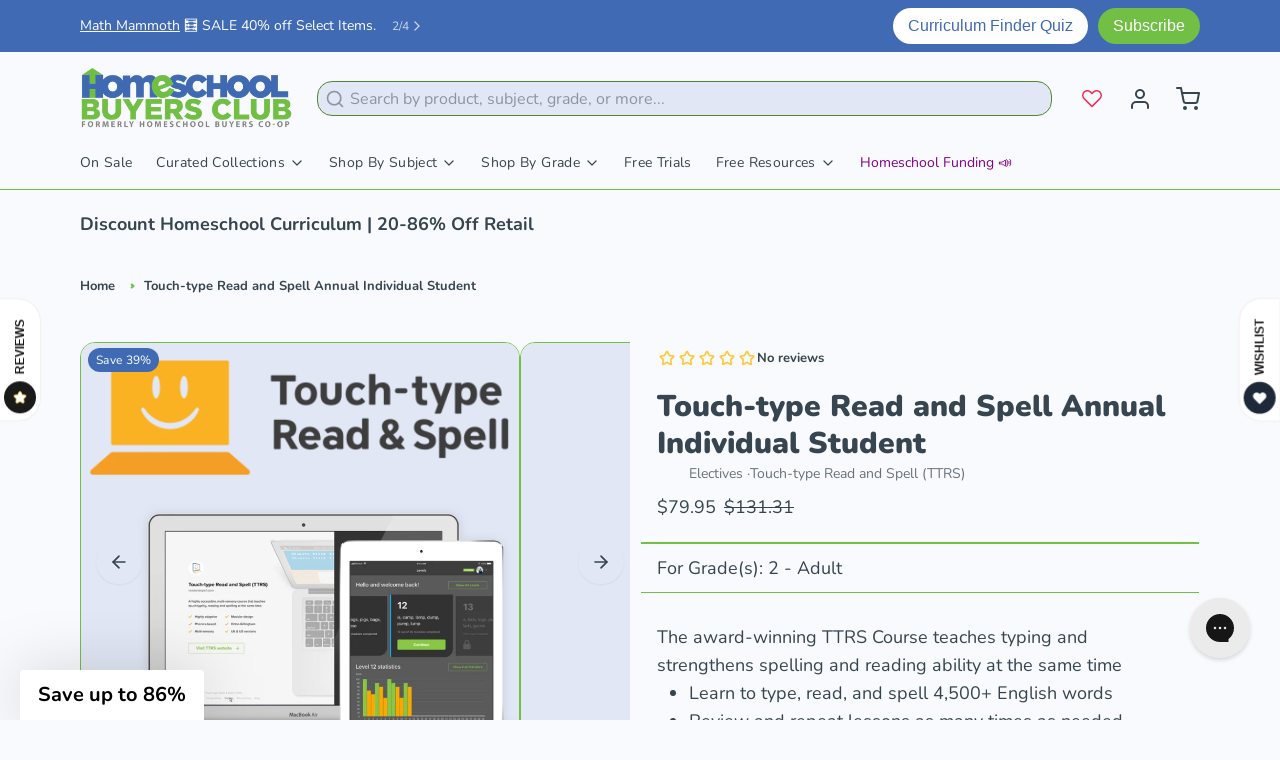

--- FILE ---
content_type: text/javascript; charset=utf-8
request_url: https://homeschoolbuyersclub.com/products/touch-type-read-and-spell-annual.js
body_size: 999
content:
{"id":8743639449914,"title":"Touch-type Read and Spell Annual Individual Student","handle":"touch-type-read-and-spell-annual","description":"\u003cp\u003eTouch-type Read \u0026amp; Spell is an award-winning, multi-sensory, highly accessible typing program for homeschooling families. Students learn to touch-type and develop spelling, decoding, and sight-reading skills at the same time.\u003c\/p\u003e","published_at":"2023-12-06T13:14:14-05:00","created_at":"2023-10-13T08:13:42-04:00","vendor":"Touch-type Read and Spell (TTRS)","type":"Electives","tags":["Adult","All Products","Back to School","disable_quick_add","Dysgraphia","Dyslexia","Electives","Grade 10","Grade 11","Grade 12","grade 2","Grade 3","Grade 4","Grade 5","Grade 6","Grade 7","Grade 8","Grade 9","Grade10","Language Arts","life skills","Renewal","Special Needs","Spelling","Typing"],"price":7995,"price_min":7995,"price_max":7995,"available":true,"price_varies":false,"compare_at_price":13131,"compare_at_price_min":13131,"compare_at_price_max":13131,"compare_at_price_varies":false,"variants":[{"id":46978387280186,"title":"Default Title","option1":"Default Title","option2":null,"option3":null,"sku":"","requires_shipping":false,"taxable":false,"featured_image":null,"available":true,"name":"Touch-type Read and Spell Annual Individual Student","public_title":null,"options":["Default Title"],"price":7995,"weight":0,"compare_at_price":13131,"inventory_management":"shopify","barcode":"","quantity_rule":{"min":1,"max":null,"increment":1},"quantity_price_breaks":[],"requires_selling_plan":false,"selling_plan_allocations":[]}],"images":["\/\/cdn.shopify.com\/s\/files\/1\/0829\/4865\/3370\/files\/2022-Touch-typeRead_SpellIsolatedProduct835X835_ec5775f6-681d-43c9-9fd8-57f4472fee3c.png?v=1697199233","\/\/cdn.shopify.com\/s\/files\/1\/0829\/4865\/3370\/files\/bcuw7wzkz_r8111_f6_13fd42e3-015b-4f21-b8ef-bc6ad1fe78e8.png?v=1697199233","\/\/cdn.shopify.com\/s\/files\/1\/0829\/4865\/3370\/files\/bcuw7wzkz_r8112_f6_208e07fb-ef91-4abf-942d-74779b659d50.png?v=1697199234","\/\/cdn.shopify.com\/s\/files\/1\/0829\/4865\/3370\/files\/bcuw7wzkz_r8113_f6_38832cf9-c02b-4616-a045-f0cca8c39105.png?v=1697199234","\/\/cdn.shopify.com\/s\/files\/1\/0829\/4865\/3370\/files\/bcuw7wzkz_r8114_f6_09935b5a-913c-4c81-9cc0-4d087d5a68c7.png?v=1697199234","\/\/cdn.shopify.com\/s\/files\/1\/0829\/4865\/3370\/files\/bcuw7wzkz_r8115_f6_0529104a-3d8d-40c1-a80f-e19c6a55255f.png?v=1697199234"],"featured_image":"\/\/cdn.shopify.com\/s\/files\/1\/0829\/4865\/3370\/files\/2022-Touch-typeRead_SpellIsolatedProduct835X835_ec5775f6-681d-43c9-9fd8-57f4472fee3c.png?v=1697199233","options":[{"name":"Title","position":1,"values":["Default Title"]}],"url":"\/products\/touch-type-read-and-spell-annual","media":[{"alt":"Touch-type Read and Spell","id":35508420182330,"position":1,"preview_image":{"aspect_ratio":1.0,"height":835,"width":835,"src":"https:\/\/cdn.shopify.com\/s\/files\/1\/0829\/4865\/3370\/files\/2022-Touch-typeRead_SpellIsolatedProduct835X835_ec5775f6-681d-43c9-9fd8-57f4472fee3c.png?v=1697199233"},"aspect_ratio":1.0,"height":835,"media_type":"image","src":"https:\/\/cdn.shopify.com\/s\/files\/1\/0829\/4865\/3370\/files\/2022-Touch-typeRead_SpellIsolatedProduct835X835_ec5775f6-681d-43c9-9fd8-57f4472fee3c.png?v=1697199233","width":835},{"alt":null,"id":41225482174778,"position":2,"preview_image":{"aspect_ratio":1.333,"height":360,"width":480,"src":"https:\/\/cdn.shopify.com\/s\/files\/1\/0829\/4865\/3370\/files\/preview_images\/hqdefault_0dcf71d5-7e7c-4b89-ba01-23af5f406a4a.jpg?v=1732125468"},"aspect_ratio":1.77,"external_id":"w64KdAWnd0o","host":"youtube","media_type":"external_video"},{"alt":null,"id":35508420215098,"position":3,"preview_image":{"aspect_ratio":1.776,"height":704,"width":1250,"src":"https:\/\/cdn.shopify.com\/s\/files\/1\/0829\/4865\/3370\/files\/bcuw7wzkz_r8111_f6_13fd42e3-015b-4f21-b8ef-bc6ad1fe78e8.png?v=1697199233"},"aspect_ratio":1.776,"height":704,"media_type":"image","src":"https:\/\/cdn.shopify.com\/s\/files\/1\/0829\/4865\/3370\/files\/bcuw7wzkz_r8111_f6_13fd42e3-015b-4f21-b8ef-bc6ad1fe78e8.png?v=1697199233","width":1250},{"alt":null,"id":35508420247866,"position":4,"preview_image":{"aspect_ratio":1.776,"height":704,"width":1250,"src":"https:\/\/cdn.shopify.com\/s\/files\/1\/0829\/4865\/3370\/files\/bcuw7wzkz_r8112_f6_208e07fb-ef91-4abf-942d-74779b659d50.png?v=1697199234"},"aspect_ratio":1.776,"height":704,"media_type":"image","src":"https:\/\/cdn.shopify.com\/s\/files\/1\/0829\/4865\/3370\/files\/bcuw7wzkz_r8112_f6_208e07fb-ef91-4abf-942d-74779b659d50.png?v=1697199234","width":1250},{"alt":null,"id":35508420280634,"position":5,"preview_image":{"aspect_ratio":1.776,"height":704,"width":1250,"src":"https:\/\/cdn.shopify.com\/s\/files\/1\/0829\/4865\/3370\/files\/bcuw7wzkz_r8113_f6_38832cf9-c02b-4616-a045-f0cca8c39105.png?v=1697199234"},"aspect_ratio":1.776,"height":704,"media_type":"image","src":"https:\/\/cdn.shopify.com\/s\/files\/1\/0829\/4865\/3370\/files\/bcuw7wzkz_r8113_f6_38832cf9-c02b-4616-a045-f0cca8c39105.png?v=1697199234","width":1250},{"alt":null,"id":35508420346170,"position":6,"preview_image":{"aspect_ratio":1.776,"height":704,"width":1250,"src":"https:\/\/cdn.shopify.com\/s\/files\/1\/0829\/4865\/3370\/files\/bcuw7wzkz_r8114_f6_09935b5a-913c-4c81-9cc0-4d087d5a68c7.png?v=1697199234"},"aspect_ratio":1.776,"height":704,"media_type":"image","src":"https:\/\/cdn.shopify.com\/s\/files\/1\/0829\/4865\/3370\/files\/bcuw7wzkz_r8114_f6_09935b5a-913c-4c81-9cc0-4d087d5a68c7.png?v=1697199234","width":1250},{"alt":null,"id":35508420378938,"position":7,"preview_image":{"aspect_ratio":1.776,"height":704,"width":1250,"src":"https:\/\/cdn.shopify.com\/s\/files\/1\/0829\/4865\/3370\/files\/bcuw7wzkz_r8115_f6_0529104a-3d8d-40c1-a80f-e19c6a55255f.png?v=1697199234"},"aspect_ratio":1.776,"height":704,"media_type":"image","src":"https:\/\/cdn.shopify.com\/s\/files\/1\/0829\/4865\/3370\/files\/bcuw7wzkz_r8115_f6_0529104a-3d8d-40c1-a80f-e19c6a55255f.png?v=1697199234","width":1250}],"requires_selling_plan":false,"selling_plan_groups":[]}